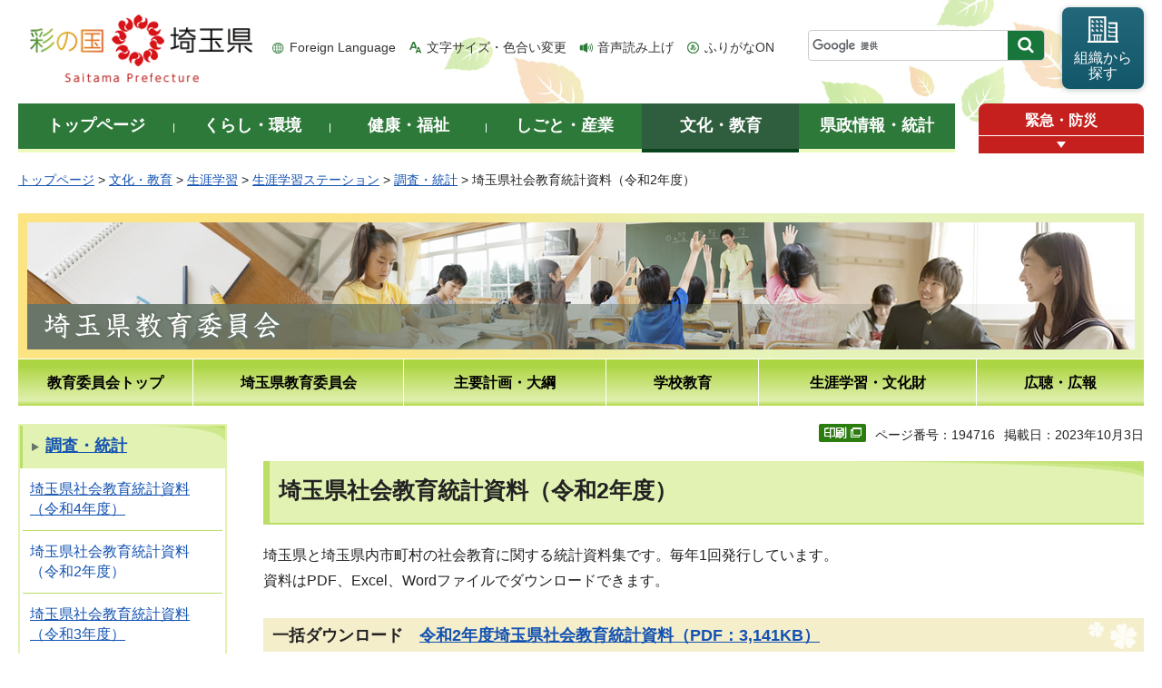

--- FILE ---
content_type: text/html
request_url: https://www.pref.saitama.lg.jp/f2215/station/r2toukeishiryou.html
body_size: 7945
content:
<!doctype html>
<html lang="ja">
<head>
<meta charset="utf-8">

<title>埼玉県社会教育統計資料（令和2年度） - 埼玉県教育委員会</title>
<script>(function(w,d,s,l,i){w[l]=w[l]||[];w[l].push({'gtm.start':
new Date().getTime(),event:'gtm.js'});var f=d.getElementsByTagName(s)[0],
j=d.createElement(s),dl=l!='dataLayer'?'&l='+l:'';j.async=true;j.src=
'https://www.googletagmanager.com/gtm.js?id='+i+dl;f.parentNode.insertBefore(j,f);
})(window,document,'script','dataLayer','GTM-T855884');</script>

<meta name="author" content="埼玉県教育委員">
<meta property="og:title" content="埼玉県社会教育統計資料（令和2年度）">
<meta property="og:type" content="article">
<meta property="og:description" content="">
<meta property="og:url" content="https://www.pref.saitama.lg.jp/f2215/station/r2toukeishiryou.html">
<meta property="og:image" content="https://www.pref.saitama.lg.jp/shared/images/sns/logo.png">
<meta property="og:site_name" content="埼玉県">
<meta property="og:locale" content="ja_jp">
<meta name="dept_code_1" content="140000000">
<meta name="dept_code_2" content="140034000">
<meta name="dept_code_3" content="140034010">
<meta name="cate_code_1" content="004000000000">
<meta name="cate_code_2" content="004008000000">
<meta name="cate_code_3" content="004008003000">
<meta name="cate_code_4" content="">
<meta name="publish_start" content="2023-10-03 00:00:00">
<meta name="publish_end" content="2026-10-03 00:00:00">
<meta name="template_id" content="32">
<meta name="template_kind" content="1">
<meta name="template_group" content="194716">
<meta name="img" content="">
<meta name="viewport" content="width=device-width, maximum-scale=3.0">
<meta name="format-detection" content="telephone=no">
<link href="/shared/site_rn/style/default.css" rel="stylesheet" media="all">
<link href="/shared/site_rn/style/shared.css" rel="stylesheet" media="all">
<link href="/shared/templates/kyoiku_rn/style/edit.css" rel="stylesheet" media="all">
<link href="/shared/site_rn/style/smartphone.css" rel="stylesheet" media="only screen and (max-width : 640px)" class="mc_css">
<link href="/shared/site_rn/images/favicon/favicon.ico" rel="shortcut icon" type="image/vnd.microsoft.icon">
<link href="/shared/site_rn/images/favicon/apple-touch-icon-precomposed.png" rel="apple-touch-icon-precomposed">
<script src="/shared/site_rn/js/jquery.js"></script>
<script src="/shared/site_rn/js/setting.js"></script>
<script src="/shared/system/js/furigana/ysruby.js"></script>
<script>
window.rsDocReaderConf = {lang: 'ja_jp'};
</script>
<script src="//f1-as.readspeaker.com/script/5686/webReader/webReader.js?pids=wr&amp;forceAdapter=ioshtml5&amp;disable=translation,lookup&amp;dload=DocReader.AutoAdd"></script>





</head>
<body class="format_free no_javascript custom_kyoiku">

<noscript><iframe src="https://www.googletagmanager.com/ns.html?id=GTM-T855884" height="0" width="0" style="display:none;visibility:hidden" title="Google Tag Manager"></iframe></noscript>

<script src="/shared/site_rn/js/init.js"></script>
<div id="tmp_wrapper">
<div id="tmp_wrapper2">
<noscript>
<p>このサイトではJavaScriptを使用したコンテンツ・機能を提供しています。JavaScriptを有効にするとご利用いただけます。</p>
</noscript>
<p><a href="#tmp_honbun" class="skip">本文へスキップします。</a></p>

<div id="tmp_header">
<div class="container">
<div id="top">
<div id="tmp_hlogo">
<p><a href="/index.html"><span>彩の国 埼玉県</span></a></p>
</div>
<div id="tmp_means">
<ul id="tmp_hnavi">
	<li class="hnavi_lang"><a href="/foreignlanguage/index.html" lang="en" xml:lang="en">Foreign Language</a></li>
	<li class="hnavi_moji"><a href="/moji/index.html">文字サイズ・色合い変更</a></li>
	<li class="hnavi_read"><a accesskey="L" href="//app-as.readspeaker.com/cgi-bin/rsent?customerid=5686&amp;lang=ja_jp&amp;readid=tmp_main,tmp_update&amp;url=" onclick="readpage(this.href, 'tmp_readspeaker'); return false;" rel="nofollow" class="rs_href">音声読み上げ</a></li>
	<li class="hnavi_furi"><a data-contents="tmp_wrapper" data-target="tmp_wrapper" data-ignore="nofurigana" href="javascript:void(0);" id="furigana">ふりがなON</a></li>
</ul>
<div id="tmp_search">
<form action="/search/result.html" id="tmp_gsearch" name="tmp_gsearch">
<div class="wrap_sch_box">
<p class="sch_box"><input id="tmp_query" name="q" size="31" title="サイト内検索" type="text" /></p>
<p class="sch_btn"><input id="tmp_func_sch_btn" name="sa" type="submit" value="検索" /></p>
<p id="tmp_search_hidden"><input name="cx" type="hidden" value="0898cdc8c417302e4" /><input name="ie" type="hidden" value="UTF-8" /><input name="cof" type="hidden" value="FORID:9" /></p>
</div>
</form>
</div>
<p id="tmp_func_soshiki"><a href="/kense/gaiyo/soshiki/index.html"><span>組織から<br />
探す</span></a></p>
</div>
<ul id="tmp_hnavi_s">
	<li id="tmp_hnavi_lmenu"><a href="javascript:void(0);"><span>情報を探す</span></a>
	<div id="tmp_sma_lmenu" class="wrap_sma_sch">
	<div class="sma_sch">
	<div id="tmp_sma_find">
	<div id="tmp_sma_find_search" class="find_sch">
	<div class="find_sch_ttl">
	<p>キーワードから探す</p>
	</div>
	<div class="find_sch_cnt">&nbsp;</div>
	</div>
	<div id="tmp_sma_find_note" class="find_sch">
	<div class="find_sch_ttl">
	<p>注目キーワード</p>
	</div>
	<div class="find_sch_cnt">
	<ul class="keyword_list">
		<li>&nbsp;</li>
	</ul>
	</div>
	</div>
	<div class="sma_sch_guide_icon">&nbsp;</div>
	</div>
	<p class="close_btn"><a href="javascript:void(0);"><span>閉じる</span></a></p>
	</div>
	</div>
	</li>
	<li id="tmp_hnavi_rmenu"><a href="javascript:void(0);"><span>メニュー</span></a>
	<div id="tmp_sma_rmenu" class="wrap_sma_sch">
	<div class="sma_sch">
	<div class="sma_sch_cnt">&nbsp;</div>
	<p class="close_btn"><a href="javascript:void(0);"><span>閉じる</span></a></p>
	</div>
	</div>
	</li>
</ul>
</div>
</div>
</div>


<div id="tmp_wrap_gnavi">
<div class="container">
<div id="tmp_gnavi">
<ul>
	<li id="tmp_glist1"><a href="/index.html"><span>トップページ</span></a></li>
	<li id="tmp_glist2"><a href="/kurashi/index.html"><span>くらし・環境</span></a></li>
	<li id="tmp_glist3"><a href="/kenko/index.html"><span>健康・福祉</span></a></li>
	<li id="tmp_glist4"><a href="/shigoto/index.html"><span>しごと・産業</span></a></li>
	<li id="tmp_glist5"><a href="/bunka/index.html"><span>文化・教育</span></a></li>
	<li id="tmp_glist6"><a href="/kense/index.html"><span>県政情報・統計</span></a></li>
</ul>
</div>
<div id="tmp_sma_emergency">
<div id="tmp_sma_emergency_ttl">
<p class="ttl"><a href="/theme/anzen/index.html">緊急・防災</a></p>
<p class="close_btn"><a href="javascript:void(0);"><span>緊急情報を開く</span></a></p>
</div>
<div id="tmp_sma_emergency_cnt">
<aside aria-label="緊急情報" class="box_emergency">
<div class="box_emergency_ttl">
<p class="ttl">緊急情報</p>
<p class="close_btn"><a href="javascript:void(0);"><span>閉じる</span></a></p>
</div>
<div class="box_emergency_cnt">
<p>現在、緊急情報はありません。</p>
</div>
</aside>
</div>
</div>
</div>
</div>

<div id="tmp_wrapper3" class="container">
<div id="tmp_pankuzu">
<p><a href="/index.html">トップページ</a> &gt; <a href="/bunka/index.html">文化・教育</a> &gt; <a href="/bunka/shogai/index.html">生涯学習</a> &gt; <a href="/f2215/station/index.html">生涯学習ステーション</a> &gt; <a href="/f2215/station/tyousa-toukei.html">調査・統計</a> &gt; 埼玉県社会教育統計資料（令和2年度）</p>
</div>
<div id="tmp_wrap_site_ttl_kyoiku">
<div id="tmp_site_ttl_kyoiku">
<div id="tmp_site_ttl_kyoiku_ttl">
<p><a href="/kyoiku/index.html"><img alt="教育委員会" height="50" src="/shared/templates/kyoiku_rn/images/contents/kyoiku_ttl.png" width="290" /></a></p>
</div>
<div id="tmp_site_ttl_kyoiku_cnt">
<p><img alt="" height="140" src="/shared/templates/kyoiku_rn/images/contents/kyoiku_ttl_img.jpg" width="1220" /></p>
</div>
</div>
</div>

<div id="tmp_site_gnavi">
<ul>
    <li id="tmp_site_glist1"><a href="/kyoiku/index.html"><span>教育委員会トップ</span></a> </li>
    <li id="tmp_site_glist2"><a href="/kyoiku/kyoikuinkai/index.html"><span>埼玉県教育委員会</span></a> </li>
    <li id="tmp_site_glist3"><a href="/kyoiku/keikaku/index.html"><span>主要計画・大綱</span></a> </li>
    <li id="tmp_site_glist4"><a href="/kyoiku/gakko/index.html"><span>学校教育</span></a> </li>
    <li id="tmp_site_glist5"><a href="/kyoiku/shogaigakushu/index.html"><span>生涯学習・文化財</span></a> </li>
    <li id="tmp_site_glist6"><a href="/kyoiku/koho-kocho/index.html"><span>広聴・広報</span></a> </li>
</ul>
</div>

<div id="tmp_wrap_main" class="column_lnavi">
<div id="tmp_readspeaker" class="rs_preserve rs_skip rs_splitbutton rs_addtools rs_exp"></div>
<div id="tmp_main">
<div class="wrap_col_lft_navi">
<div class="col_lft_navi">
<aside aria-label="ナビゲーション" id="tmp_lnavi">
<div id="tmp_lnavi_ttl">
<p><a href="/f2215/station/tyousa-toukei.html">調査・統計</a></p>
</div>
<div id="tmp_lnavi_cnt">
<ul>
<li><a href="/f2215/station/r4toukeishiryou.html">埼玉県社会教育統計資料（令和4年度）</a></li>
<li><a href="/f2215/station/r2toukeishiryou.html">埼玉県社会教育統計資料（令和2年度）</a></li>
<li><a href="/f2215/station/r3toukeishiryou.html">埼玉県社会教育統計資料（令和3年度）</a></li>
<li><a href="/f2215/station/toukeichousar1.html">埼玉県社会教育統計資料（令和元年度）</a></li>
<li><a href="/f2215/station/r5toukeishiryou.html">埼玉県社会教育統計資料（令和5年度）</a></li>
<li><a href="/f2215/station/r6toukeisiryou.html">埼玉県社会教育統計資料（令和6年度）</a></li>
</ul>
</div>
</aside>
<ul id="tmp_cnavi_kyouiku" class="used_bg_img">
    <li id="tmp_cnavi_kyouiku_btn1"><a href="/e2201/kyouikusoudan.html"><span>困ったときの相談窓口</span></a> </li>
    <li id="tmp_cnavi_kyouiku_btn2"><a href="/kyoiku/koho-kocho/kocho/index.html"><span>ご意見・ご提案</span></a> </li>
</ul>



</div>
</div>
<div class="wrap_col_main">
<div class="col_main">
<p id="tmp_honbun" class="skip">ここから本文です。</p>
<!--index_start-->
<div id="tmp_contents">

<div class="text_r">
<div class="text_r">
<p id="tmp_pageid">ページ番号：194716</p>
<p id="tmp_update">掲載日：2023年10月3日</p>
</div>
</div>



<h1>埼玉県社会教育統計資料（令和2年度）</h1>
<p>埼玉県と埼玉県内市町村の社会教育に関する統計資料集です。毎年1回発行しています。<br />
資料はPDF、Excel、Wordファイルでダウンロードできます。</p>
<h2>一括ダウンロード　<a href="/documents/194716/00r2toukeishiryo.pdf">令和2年度埼玉県社会教育統計資料（PDF：3,141KB）</a></h2>
<h2>分割ダウンロード</h2>
<h3>市町村における社会教育・生涯学習推進体制及び事業　<a href="/documents/194716/01taiseijigyo.pdf">（PDF：843KB）</a>　<a href="/documents/194716/01taiseijigyou.xlsx">（エクセル：289KB）</a></h3>
<ol>
	<li>社会教育関係職員数</li>
	<li>社会教育委員・社会教育指導員の設置状況</li>
	<li>社会教育学級・講座の開設状況［対象別］</li>
	<li>社会教育学級・講座の開設状況［内容別］</li>
	<li>講座等開設状況の推移</li>
	<li>生涯学習推進体制</li>
	<li>生涯学習に関する学習機会の提供</li>
</ol>
<h3>公民館関係　<a href="/documents/194716/02kouminkan.pdf">（PDF：166KB）</a>　<a href="/documents/194716/02kouminkan.xlsx">（エクセル：58KB）</a></h3>
<ol>
	<li>公民館の職員数</li>
	<li>公民館における学級・講座の開設状況</li>
	<li>公民館における諸集会の実施状況</li>
	<li>公民館の利用状況</li>
	<li>公民館における諸活動の状況</li>
	<li>公民館の運営</li>
</ol>
<h3>埼玉県の社会教育・生涯学習推進体制</h3>
<ol type="1">
	<li>社会教育委員　<a href="/documents/194716/03syakaikyouikuiin.pdf">（PDF：108KB）</a>　<a href="/documents/194716/03shakaikyouikuiin.docx">（ワード：21KB）</a></li>
	<li>社会教育主事・社会教育指導員　<a href="/documents/194716/04syujisidouin.pdf">（PDF：90KB）</a>　<a href="/documents/194716/04shujishidouin.docx">（ワード：22KB）</a></li>
	<li>社会教育関係団体　<a href="/documents/194716/05dantai.pdf">（PDF：92KB）</a>　<a href="/documents/194716/05dantai.xlsx">（エクセル：15KB）</a></li>
	<li>県立図書館概要　<a href="/documents/194716/06kenritutoshokan.pdf">（PDF：107KB）</a>　<a href="/documents/194716/06kenritsutoshokan.docx">（ワード：24KB）</a></li>
	<li>博物館、青少年教育・生涯学習施設の利用者数　<a href="/documents/194716/07hakubutukanriyousyasuu.pdf">（PDF：150KB）</a>　<a href="/documents/194716/07hakubutukanriyousyasuu.xlsx">（エクセル：24KB）</a></li>
</ol>
<h3>公立社会教育施設等　<a href="/documents/194716/08kouritsusyakaikyouikushisetsu.pdf">（PDF：525KB）</a>　<a href="/documents/194716/08kouritsushisetsu2.xlsx">（エクセル：204KB）</a></h3>
<ol>
	<li>施設数</li>
	<li>公民館一覧</li>
	<li>生涯学習センター一覧</li>
	<li>図書館一覧</li>
	<li>その他図書室等一覧</li>
	<li>博物館施設一覧</li>
	<li>青少年教育等施設一覧</li>
	<li>女性教育施設一覧</li>
	<li>文化会館一覧</li>
	<li>視聴覚ライブラリー・センター一覧</li>
</ol>
<h3>市町村の特色ある生涯学習施設一覧　<a href="/documents/194716/09tokushokuarushisetsu.pdf">（PDF：446KB）</a>　<a href="/documents/194716/09tokusyokuarushisetsu.xlsx">（エクセル：50KB）</a></h3>
<h3>市民大学等一覧　<a href="/documents/194716/10shimindaigaku.pdf">（PDF：511KB）</a>　<a href="/documents/194716/10shimindaigaku.xlsx">（エクセル：73KB）</a></h3>
<h3>生涯学習・社会教育の担当課所　<a href="/documents/194716/11tantoukasyo.pdf">（PDF：137KB）</a>　<a href="/documents/194716/11tantoukasyo.xlsx">（エクセル：23KB）</a></h3>
<h3>関連する情報</h3>
<p><a href="/f2215/station/toukeichousar1.html">埼玉県社会教育統計資料（令和元年度）</a></p>
<p><a href="https://www.pref.saitama.lg.jp/f2215/station/toukeichousa30.html" target="_blank">埼玉県社会教育統計資料（平成30年）</a></p>
<p><a href="/f2215/station/index.html">生涯学習ステーション</a></p>






</div>



<div id="tmp_inquiry">
<div id="tmp_inquiry_ttl">
<h2>お問い合わせ</h2>
</div>
<div id="tmp_inquiry_cnt">
<div id="author_info">
<form method="post" action="https://www.pref.saitama.lg.jp/cgi-bin/simple_faq/form.cgi">
<div class="inquiry_parts">
<p><strong>
<a href="/kense/gaiyo/soshiki/kyoiku/index.html">教育局</a>&nbsp;<a href="/soshiki/f2215/index.html">生涯学習推進課</a>&nbsp;社会教育・家庭教育支援担当（社会教育）
</strong></p>
<p>郵便番号330-9301&nbsp;埼玉県さいたま市浦和区高砂三丁目15番1号&nbsp;職員会館5階</p>
<p class="inq_tel_link">電話：048-830-6914</p>
<p>ファックス：048-830-4964</p>
<p class="submit"><button type="submit" class="inquiry_btn">お問い合わせフォーム</button></p>
</div>
<p>
<input type="hidden" name="code" value="140034040">
<input type="hidden" name="dept" value="8010:4441:4690:4524:4358:3694:3943:4192:5271:9255:9421:8342:8425:3777:9504:8010:8674:9587:8010:9006:8010:3777:8923:8508:3777:8757:9255">
<input type="hidden" name="page" value="/f2215/station/r2toukeishiryou.html">
<input type="hidden" name="ENQ_RETURN_MAIL_SEND_FLG" value="0">
<input type="hidden" name="publish_ssl_flg" value="1">
</p>
</form>
</div>
</div>
</div>
<!--index_end-->

<div id="tmp_feedback">
<div id="tmp_feedback_ttl">
<h2>より良いウェブサイトにするためにみなさまのご意見をお聞かせください</h2>
</div>
<div id="tmp_feedback_cnt">
<form action="/cgi-bin/feedback/feedback.cgi" id="feedback" method="post">
<p><input name="page_id" type="hidden" value="194716" /> <input name="page_title" type="hidden" value="埼玉県社会教育統計資料（令和2年度）" /> <input name="page_url" type="hidden" value="https://www.pref.saitama.lg.jp/f2215/station/r2toukeishiryou.html" /> <input name="item_cnt" type="hidden" value="2" /></p>
<fieldset><legend>このページの情報は役に立ちましたか？ </legend>
<p><input id="que1_1" name="item_1" type="radio" value="役に立った" /> <label for="que1_1">1：役に立った</label></p>
<p><input id="que1_2" name="item_1" type="radio" value="ふつう" /> <label for="que1_2">2：ふつう</label></p>
<p><input id="que1_3" name="item_1" type="radio" value="役に立たなかった" /> <label for="que1_3">3：役に立たなかった</label></p>
</fieldset>
<p><input name="label_1" type="hidden" value="質問：このページの情報は役に立ちましたか？" /> <input name="nes_1" type="hidden" value="1" /> <input name="img_1" type="hidden" /> <input name="img_alt_1" type="hidden" /> <input name="mail_1" type="hidden" value="0" /></p>
<fieldset><legend>このページの情報は見つけやすかったですか？ </legend>
<p><input id="que2_1" name="item_2" type="radio" value="見つけやすかった" /> <label for="que2_1">1：見つけやすかった</label></p>
<p><input id="que2_2" name="item_2" type="radio" value="ふつう" /> <label for="que2_2">2：ふつう</label></p>
<p><input id="que2_3" name="item_2" type="radio" value="見つけにくかった" /> <label for="que2_3">3：見つけにくかった</label></p>
</fieldset>
<p><input name="label_2" type="hidden" value="質問：このページの情報は見つけやすかったですか？" /> <input name="nes_2" type="hidden" value="1" /> <input name="img_2" type="hidden" /> <input name="img_alt_2" type="hidden" /> <input name="mail_2" type="hidden" value="0" /></p>
<p class="submit"><button type="submit" class="submit_btn">送信</button></p>
</form>
</div>
</div>

</div>
</div>
</div>
</div>
</div>
</div>
<div class="pnavi_footer">
<p class="ptop"><a href="#top"><span>ページの先頭へ戻る</span></a></p>
</div>


<div id="tmp_footer">
<div id="tmp_footer_cnt" class="container">
<ul id="tmp_fnavi">
	<li><a href="/sitemap.html">サイトマップ</a></li>
	<li><a href="/a0301/accessibility.html">ウェブアクセシビリティ</a></li>
	<li><a href="/a0301/praibashi-menseki.html">プライバシーポリシー・免責事項</a></li>
	<li><a href="/a0301/tyosaku-rinku.html">著作権・リンクについて</a></li>
	<li><a href="/a0301/wwwlink.html">関係機関リンク集</a></li>
</ul>
</div>
<div id="tmp_address">
<div class="container">
<address>
<p class="add_ttl">埼玉県庁</p>
<p class="footer_btn"><a href="/kense/gaiyo/access.html"><span>県庁へのアクセス</span></a></p>
<p class="add_cnt"><span>〒330-9301 埼玉県さいたま市浦和区高砂三丁目15番1号 </span><span>電話番号：048-824-2111（代表） </span><span>法人番号：1000020110001</span></p>
</address>
<div id="tmp_mascot_btn">
<p class="used_bg_img"><a href="/kense/saitamaken/kobaton/index.html"><span>「コバトン」&amp;「さいたまっち」</span></a></p>
</div>
</div>
</div>
<div id="tmp_copyright">
<div class="container">
<p lang="en" xml:lang="en">Copyright &copy; Saitama Prefecture. All rights reserved.</p>
</div>
</div>
</div>

</div>
<script src="/shared/site_rn/js/function.js"></script>
<script src="/shared/site_rn/js/main.js"></script>
<script src="/shared/site_rn/js/sib.js"></script>
<script src="/shared/site_rn/js/yjtag.js"></script>
<noscript>
<iframe src="//b.yjtag.jp/iframe?c=sbQurib" width="1" height="1" frameborder="0" scrolling="no" marginheight="0" marginwidth="0" title="log analysis"></iframe>
</noscript>
</body>
</html>
